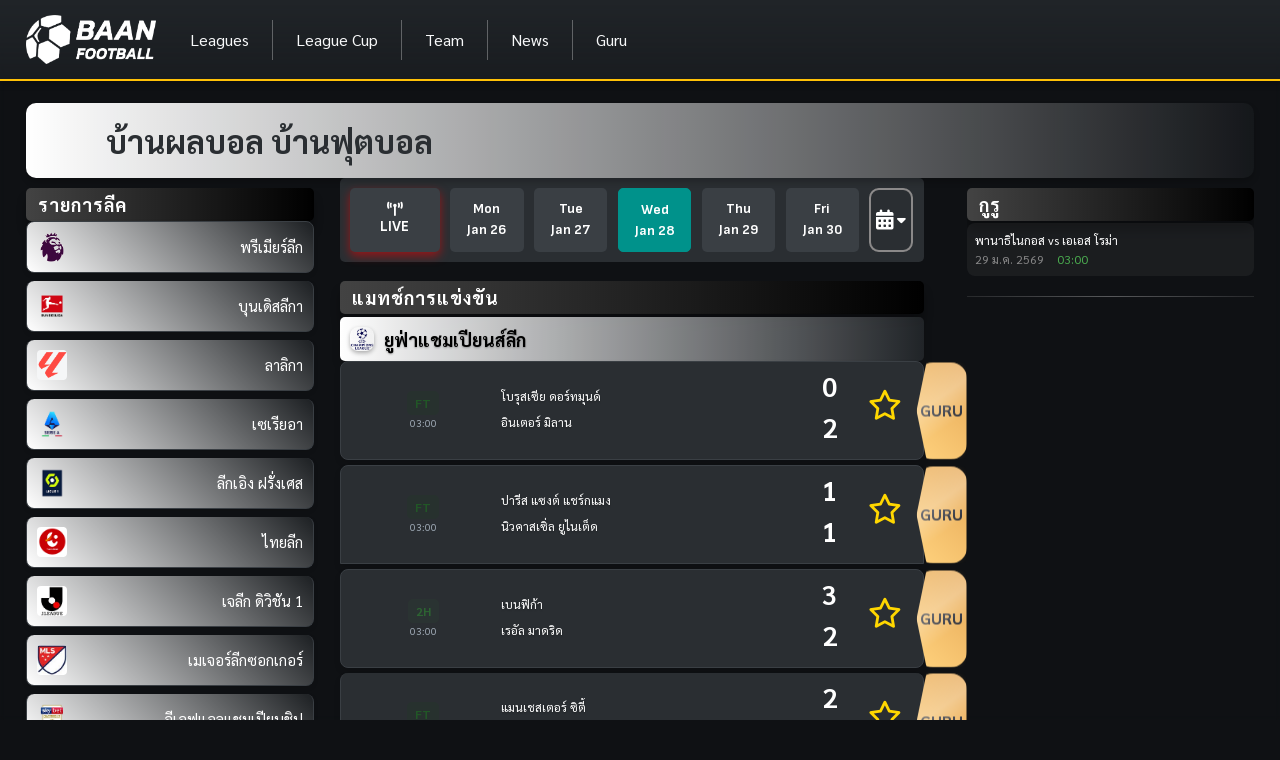

--- FILE ---
content_type: application/javascript
request_url: https://baan.football/assets/js/result.js?v=1769642995196
body_size: 17384
content:
function pathCusTxt() {
    const currentPath = window.location.pathname;
    const directoryPath = currentPath.substring(0, currentPath.lastIndexOf('/'));
    // console.log("path test: "+directoryPath);
    let pathTxtCus = "";

    if(directoryPath != ""){
        pathTxtCus = "../";
    }
    
    return pathTxtCus;
}

$(function () {
    let pathTxtCus = pathCusTxt();
    $("#navbar-placeholder").load(pathTxtCus+"navbar.html");
    $("#navbar-placeholder-footer").load(pathTxtCus+"navbar-footer.html");
    $("#footer").load(pathTxtCus+"footer.html");
    $("#sticky-button").load(pathTxtCus+"sticky-button.html");
});

let pathTxtCus = pathCusTxt();
const daysOfWeek = ['Sun', 'Mon', 'Tue', 'Wed', 'Thu', 'Fri', 'Sat'];
const months = ['Jan', 'Feb', 'Mar', 'Apr', 'May', 'Jun', 'Jul', 'Aug', 'Sep', 'Oct', 'Nov', 'Dec'];

// ===== OFFICIAL LEAGUE PRIORITY =====
const MASTER_PRIORITY = [
    "ฟุตบอลโลก",
    "ฟุตบอลโลก รอบคัดเลือก",
    "ยูโร",
    "ยูฟ่า เนชันส์ลีก",
    "ยูฟ่า แชมเปียนส์ลีก",
    "ยูโรปาลีก",
    "ยูโรปา คอนเฟอเรนซ์ลีก",
    "ยูฟ่า ซูเปอร์คัพ",
    "พรีเมียร์ลีก อังกฤษ",
    "ลาลีกา สเปน",
    "บุนเดสลีกา เยอรมนี",
    "กัลโช่ เซเรียอา อิตาลี",
    "ลีกเอิง ฝรั่งเศส",
    "เอฟเอ คัพ",
    "คาราบาว คัพ",
    "โกปา เดล เรย์",
    "เดเอฟเบ โพคาล",
    "แชมเปียนชิพ อังกฤษ",
    "โคปปา อิตาเลีย",
    "เจลีก",
    "ไทยลีก",
    "พรีเมียร์ชิพ สกอตแลนด์",
    "เอเรดิวิซี ฮอลแลนด์",
    "โปรตุเกส ลีกา",
    "เบลเยียม โปรลีก",
    "ตุรกี ซูเปอร์ลีก",
    "บุนเดสลีกา 2",
    "เซเรียบี",
    "ลีกเอิง ฝรั่งเศส",
    "ลีกวัน อังกฤษ",
    "อีเอฟแอลลีกทู",
    "ลีกซาอุดิอาระเบีย",
    "เมเจอร์ลีกซอกเกอร์",
    "บราซิล",
    "อาร์เจนตินา",
    "ออสเตรีย",
    "สวิตเซอร์แลนด์",
    "เดนมาร์ก",
    "สวีเดน",
    "นอร์เวย์",
    "เคลีก"
];
// ===== ALIAS MAP (API → MASTER) =====
const LEAGUE_ALIAS = {
  "พรีเมียร์ลีก": "พรีเมียร์ลีก อังกฤษ",
  "ลาลิกา": "ลาลีกา สเปน",
  "บุนเดิสลีกา": "บุนเดสลีกา เยอรมนี",
  "เซเรียอา": "กัลโช่ เซเรียอา อิตาลี",
  "ลีกเอิง ฝรั่งเศส": "ลีกเอิง ฝรั่งเศส",
  "เอฟเอคัพ": "เอฟเอ คัพ",
  "เดเอ็ฟเบ-โพคาล": "เดเอฟเบ โพคาล",
  "อีเอฟแอลแชมเปียนชิป": "แชมเปียนชิพ อังกฤษ",
  "เจลีก ดิวิชัน 1": "เจลีก",
  "เมเจอร์ลีกซอกเกอร์": "MLS",
  "ฟุตบอล ยูโร": "ยูโร",
  "ยูฟ่าแชมเปียนส์ลีก": "ยูฟ่า แชมเปียนส์ลีก",
  "ยูฟ่ายูโรปาลีก": "ยูโรปาลีก",
  "เคลีก 1": "เคลีก",
};

const today = new Date();
const leaguesjson = [
    {
        id: 36,
        name: "พรีเมียร์ลีก",
        img: pathTxtCus+"assets/img/logo-league-cup/premier-league.png",
        country: "อังกฤษ",
        teams: 20,
        link: "premierleague"
    },
    {
        id: 8,
        name: "บุนเดิสลีกา",
        img: pathTxtCus+"assets/img/logo-league-cup/bundesliga.png",
        country: "เยอรมัน",
        teams: 18,
        link: "bundesliga"
    },
    {
        id: 31,
        name: "ลาลิกา",
        img: pathTxtCus+"assets/img/logo-league-cup/laliga.png",
        country: "สเปน",
        teams: 20,
        link: "laliga"
    },
    {
        id: 34,
        name: "เซเรียอา",
        img: pathTxtCus+"assets/img/logo-league-cup/seriea.png",
        country: "อิตาลี",
        teams: 20,
        link: "seriea"
    },
    {
        id: 11,
        name: "ลีกเอิง ฝรั่งเศส",
        img: pathTxtCus+"assets/img/logo-league-cup/ligue1.png",
        country: "ฝรั่งเศส",
        teams: 18,
        link: "ligue1"
    },
    {
        id: 700,
        name: "ไทยลีก",
        img: pathTxtCus+"assets/img/logo-league-cup/thai.png",
        country: "ไทย",
        teams: 16,
        link: "thaileague"
    },
    {
        id: 25,
        name: "เจลีก ดิวิชัน 1",
        img: pathTxtCus+"assets/img/logo-league-cup/J.jpg",
        country: "ญี่ปุ่น",
        teams: 16,
        link: "jleague"
    },
    {
        id: 21,
        name: "เมเจอร์ลีกซอกเกอร์",
        img: pathTxtCus+"assets/img/logo-league-cup/mls.png",
        country: "สหรัฐอเมริกา",
        teams: 29,
        link: "mls"
    },
    {
        id: 37,
        name: "อีเอฟแอลแชมเปียนชิป",
        img: pathTxtCus+"assets/img/logo-league-cup/elf.png",
        country: "อังกฤษ",
        teams: 24,
        link: "efl"
    },
    {
        id: 40,
        name: "เซเรียบี",
        img: pathTxtCus+"assets/img/logo-league-cup/serieb.png",
        country: "อิตาลี",
        teams: 20,
        link: "serieb"
    },
    {
        id: 11,
        name: "ลีกเอิง ฝรั่งเศส",
        img: pathTxtCus+"assets/img/logo-league-cup/ligue2.png",
        country: "ฝรั่งเศส",
        teams: 20,
        link: "ligue1"
    },
    {
        id: 39,
        name: "ลีกวัน อังกฤษ",
        img: pathTxtCus+"assets/img/logo-league-cup/leagueone.png",
        country: "อังกฤษ",
        teams: 24,
        link: "league1"
    },
    {
        id: 35,
        name: "อีเอฟแอลลีกทู",
        img: pathTxtCus+"assets/img/logo-league-cup/leaguetwo.png",
        country: "อังกฤษ",
        teams: 24,
        link: "league2"
    },
    {
        id: 292,
        name: "ลีกซาอุดิอาระเบีย",
        img: pathTxtCus+"assets/img/logo-league-cup/saudipro.png",
        country: "ซาอุดีอาระเบีย",
        teams: 18,
        link: "saudipro"
    }

];

const leaguecupsjson = [
    {
        id: 51,
        name: "เดเอ็ฟเบ-โพคาล",
        img: pathTxtCus+"assets/img/logo-league-cup/DFB-Pokal.jpeg",
        country: "เยอรมัน",
        teams: 64,
        link: "DFB-Pokal"
    },
    {
        id: 67,
        name: "ฟุตบอล ยูโร",
        img: pathTxtCus+"assets/img/logo-league-cup/euro.png",
        country: "ยุโรป",
        teams: 24,
        link: "euro"
    },
    {
        id: 90,
        name: "เอฟเอคัพ",
        img: pathTxtCus+"assets/img/logo-league-cup/fa.png",
        country: "อังกฤษ",
        teams: 124,
        link: "FA"
    },
    {
        id: 103,
        name: "ยูฟ่าแชมเปียนส์ลีก",
        img: pathTxtCus+"assets/img/logo-league-cup/uefa.png",
        country: "UEFA",
        teams: 36,
        link: "UEFA"
    },
    {
        id: 113,
        name: "ยูฟ่ายูโรปาลีก",
        img: pathTxtCus+"assets/img/logo-league-cup/europa.png",
        country: "ยุโรป",
        teams: 36,
        link: "europa"
    },
    {
        id: 127,
        name: "เดนมาร์ก ดิวิชั่น 1",
        img: pathTxtCus+"assets/img/logo-league-cup/denmarkd1.jpeg",
        country: "เดนมาร์ก",
        teams: 12,
        link: "denmarkd1"
    },
    {
        id: 138,
        name: "เบลเยี่ยม ดิวิชั่น 2",
        img: pathTxtCus+"assets/img/logo-league-cup/belgiumd2.jpeg",
        country: "เบลเยี่ยม",
        teams: 16,
        link: "belgiumd2"
    },
    {
        id: 203,
        name: "ฝรั่งเศส ลีก3",
        img: pathTxtCus+"assets/img/logo-league-cup/francel3.jpeg",
        country: "ฝรั่งเศส",
        teams: 17,
        link: "francel3"
    }];

const page = $('#pagename').val();

function getQueryParam(param) {
    const urlParams = new URLSearchParams(window.location.search);
    return urlParams.get(param);
}

function resolveDate(param) {
    const today = new Date();

    switch (param) {
        case 'today':
            return today.toISOString().split('T')[0]; // วันที่ปัจจุบันในรูปแบบ YYYY-MM-DD
        case 'yesterday':
            today.setDate(today.getDate() - 1);
            return today.toISOString().split('T')[0]; // เมื่อวานในรูปแบบ YYYY-MM-DD
        case 'tomorrow':
            today.setDate(today.getDate() + 1);
            return today.toISOString().split('T')[0]; // พรุ่งนี้ในรูปแบบ YYYY-MM-DD
        default:
            return param; // ส่งค่าที่ได้รับกลับ ถ้าไม่ใช่ today, yesterday หรือ tomorrow
    }
}

// Helper function to update the URL with the date parameter
function updateUrlWithDate(dateParam) {
    const currentUrl = new URL(window.location.href);
    currentUrl.searchParams.set('date', dateParam);
    return currentUrl.toString();
}

let apiDateParam = "";
let apiDate = "";
function getParameterCalendar (dateParam) {
    // ดึงพารามิเตอร์ date จาก URL
    apiDateParam = dateParam; // ถ้าไม่มี date ให้ใช้ today เป็นค่าเริ่มต้น
    apiDate = resolveDate(apiDateParam); // แปลง date ให้เป็นรูปแบบ YYYY-MM-DD    
    // console.log("in parameter: "+apiDate);

    // getlivematch();
    fetchMatchTodayDetails(apiDate);
    // loadpage();
    fetchLeaguesAndCups();
    loadAllLeagues();

    activateTabByDate(apiDateParam);

    const seoMetaData = getSeoMetaData(apiDateParam);

    // อัปเดต SEO Metadata
    $('#seo-h1').html(seoMetaData.h1); // อัปเดต H1
    $('#seo-title').html(seoMetaData.seoTitle);
}

function getSeoMetaData(dateParam) {
    const today = new Date();
    let resolvedDate = new Date();
    let pathTxtindex = "";

    switch (dateParam) {
        case 'today':
            resolvedDate = today;
            pathTxtindex = "/";
            break;
        case 'yesterday':
            resolvedDate.setDate(today.getDate() - 1);
            pathTxtindex = "/yesterday";
            break;
        case 'tomorrow':
            resolvedDate.setDate(today.getDate() + 1);
            pathTxtindex = "/tomorrow";
            break;
        default:
            pathTxtindex = (resolvedDate.toISOString().split('T')[0]==dateParam? "/":"/date");
            resolvedDate = new Date(dateParam);
            break;
    }
    // ปรับพาท เป็นแบบเอา ?date= ออกถ้าเป็นหน้า index today, tomorrow, yesterday และถ้าคลิก today, tomorrow, yesterday ให้ไปที่ index ของตัวนั้นเลยไม่ต้องใช้พาทเก่า
    const newUrl = `${pathTxtindex}`;//?date=${dateParam}`;
    history.pushState(null, "", newUrl);

    const dateFormatted = resolvedDate.toISOString().split('T')[0];
    const day = resolvedDate.getDate();
    const monthNames = ["มกราคม", "กุมภาพันธ์", "มีนาคม", "เมษายน", "พฤษภาคม", "มิถุนายน", "กรกฎาคม", "สิงหาคม", "กันยายน", "ตุลาคม", "พฤศจิกายน", "ธันวาคม"];
    const month = monthNames[resolvedDate.getMonth()];
    const year = resolvedDate.getFullYear();
    const shortYear = year.toString().substring(2);

    let meta = {
        slug: `/result.html?date=${dateFormatted}`,
        h1: '',
        seoTitle: ''
    };

    if (dateParam === 'today') {
        meta.h1 = 'บ้านผลบอล บ้านฟุตบอล';
        meta.seoTitle = 'บ้านผลบอล ผลบอลวันนี้ ตารางบอล โปรแกรมบอลวันนี้ | บ้านฟุตบอล';
        renderGuruContentGuru('today');
    } else if (dateParam === 'yesterday') {
        meta.h1 = 'ผลบอลมื่อวาน ผลบอลเมื่อคืน';
        meta.seoTitle = 'ผลบอลเมื่อวาน ผลบอลเมื่อคืน ตารางบอลย้อนหลัง ทุกลีก ทุกคู่ ทั่วโลก';
        renderGuruContentGuru('yesterday');
    } else if (dateParam === 'tomorrow') {
        meta.h1 = 'ตารางบอล โปรแกรมบอลพรุ่งนี้';
        meta.seoTitle = 'ตารางบอลพรุ่งนี้ โปรแกรมบอลพรุ่งนี้ ตารางแข่งล่วงหน้า ล่าสุด ทุกลีก';
        renderGuruContentGuru('tomorrow');
    } else if (resolvedDate < today) {
        meta.h1 = `ผลการแข่งขันวันที่ ${day} ${month} ${year}`;
        meta.seoTitle = `ผลการแข่งขันฟุตบอลวันที่ ${day} ${month} ${shortYear} ทุกคู่ ทุกลีก | บ้านฟุตบอล`;
        renderGuruContentGuru(dateFormatted);
    } else {
        meta.h1 = `โปรแกรมการแข่งขันวันที่ ${day} ${month} ${year}`;
        meta.seoTitle = `ตารางการแข่งขันฟุตบอลวันที่ ${day} ${month} ${shortYear} ทุกคู่ ทุกลีก | บ้านฟุตบอล`;
        renderGuruContentGuru(dateFormatted);
    }

    // ตรวจสอบค่า dateParam ว่าเป็น 'today' หรือไม่
    // if (dateParam === 'today') {
    //     $('#match-live').removeAttr('hidden');
    //     $('#title-match-live').removeAttr('hidden');
    // } else {
    //     $('#match-live').attr('hidden', true);
    //     $('#title-match-live').attr('hidden', true);
    // }

    return meta;
}

function activateTabByDate(dateParam) {
    const resolvedDate = resolveDate(dateParam); // แปลงพารามิเตอร์ date

    // ลบ active class จากทุกแท็บในทั้งปฏิทินและแท็บวันที่
    $('.date-tabs_date-href').removeClass('date-tabs_active');

    // วนลูปตรวจสอบแต่ละแท็บ
    $('.date-tabs_date-href').each(function () {
        const tabId = $(this).attr('id'); // ดึง id เช่น tab-3
        const dayOffset = parseInt(tabId.split('-')[1], 10) - 3; // คำนวณ offset

        const tabDate = new Date();
        tabDate.setDate(new Date().getDate() + dayOffset); // ปรับวันตาม offset
        const resolvedTabDate = tabDate.toISOString().split('T')[0]; // แปลงเป็น YYYY-MM-DD

        if (resolvedDate === resolvedTabDate) {
            $(this).addClass('date-tabs_active'); // เพิ่มคลาสให้กับแท็บ
        }
    });
}

for (let i = 0; i < 7; i++) {
    const date = new Date(today);
    date.setDate(today.getDate() + i - 3); // Adjust to show 3 days before and 3 days after

    const dayOfWeek = daysOfWeek[date.getDay()];
    const month = months[date.getMonth()];
    const day = date.getDate();

    const $tab = $(`#tab-${i}`);
    // $tab.attr('href', `/en/results/${date.getFullYear()}-${(date.getMonth() + 1).toString().padStart(2, '0')}-${day.toString().padStart(2, '0')}`);
    $tab.find('.tab-date:first').text(dayOfWeek);
    $tab.find('.tab-date:last').text(`${month} ${day}`);
}

today.setHours(0, 0, 0, 0); // Set time to midnight to only compare dates

function formatDate(date) {
    // Convert to Date object if it's not already one
    if (!(date instanceof Date)) {
        date = new Date(date);
    }
    
    // Check if the conversion resulted in a valid date
    if (isNaN(date.getTime())) {
        console.error("Invalid date input:", date);
        return "Invalid Date";
    }
    
    return `${String(date.getDate()).padStart(2, '0')}-${String(date.getMonth() + 1).padStart(2, '0')}-${String(date.getFullYear()).slice(-2)}`;
}

async function fetchLeaguesAndCups() {
    try {
        let htmlLeagues = '';
        let htmlLeaguesCup = '';

        leaguesjson.forEach(function (league) {
            htmlLeagues += `
                <li class="list-group-item" data-league-id="${league.id}" data-league-name="${league.link}">
                    <img src="${league.img}" alt="${league.name}">${league.name}
                </li>`;
        });

        leaguecupsjson.forEach(function (league) {
            htmlLeaguesCup += `
                <li class="list-group-item" data-league-id="${league.id}" data-league-name="${league.link}">
                    <img src="${league.img}" alt="${league.name}">${league.name}
                </li>`;
        });

        $('#pinned-leagues').html(htmlLeagues);
        $('#pinned-leagues-cup').html(htmlLeaguesCup);
    } catch (error) {
        console.error('AJAX Error:', error);
    }
}

$('#pinned-leagues').on('click', 'li', async function () {
    let pathTxtCus = pathCusTxt();
    let leagueId = $(this).data('league-id');
    let leagueName = $(this).data('league-name');
    console.log('test name', leagueName);
    // window.location.href = pathTxtCus+'list-leauge/?league=' + leagueName
    window.location.href = pathTxtCus+`list-leauge/${leagueName}`;
});

$('#pinned-leagues-cup').on('click', 'li', async function () {
    let pathTxtCus = pathCusTxt();
    let leagueId = $(this).data('league-id');
    let leagueName = $(this).data('league-name');
    window.location.href = pathTxtCus+`list-cups/${leagueName}`
});

let matchesData = [];  // เก็บข้อมูลแมทช์ทั้งหมด
let currentIndex = 0;   // ตำแหน่งเริ่มต้นของการแสดงผล
let batchSize = 10;    // จำนวนแมทช์ที่โหลดเพิ่มทีละชุด

// Tier sort
function normalizeLeague(name) {
  return LEAGUE_ALIAS[name] || name;
}

function getTier(leagueName) {
  const normalized = normalizeLeague(leagueName);

  // Tier 1: ลีกใน MASTER
  if (MASTER_PRIORITY.includes(normalized)) {
    return 1;
  }

  // Tier 4: ลีกหญิง / เยาวชน / มหาลัย
  if (
    normalized.includes("หญิง") ||
    normalized.includes("U") ||
    normalized.includes("มหาวิทยาลัย") ||
    normalized.includes("เยาวชน") ||
    normalized.includes("สำรอง")
  ) {
    return 4;
  }

  // Tier 3: ลีกทั่วไปทั้งหมด
  return 3;
}
async function fetchMatchTodayDetails(apiDate) {
    try {
        // ===== Resolve date =====
        if (apiDate === 'today') {
            apiDate = new Date().toISOString().split('T')[0];
        } else if (apiDate === 'yesterday') {
            const d = new Date();
            d.setDate(d.getDate() - 1);
            apiDate = d.toISOString().split('T')[0];
        } else if (apiDate === 'tomorrow') {
            const d = new Date();
            d.setDate(d.getDate() + 1);
            apiDate = d.toISOString().split('T')[0];
        }
        const pathTxtCus = pathCusTxt();
        console.log("date:", apiDate);

        // ===== Call API =====
        let response = await $.ajax({
            url: pathTxtCus + `api/controller/controller_match_schedule.php?date=${apiDate}`,
            type: 'GET',
            dataType: 'json'
        });

        if (!response || response.length === 0) {
            $('#match-today').html('<p>ไม่มีข้อมูลการแข่งขันวันนี้</p>');
            return;
        }
        console.log("response", response);

        // Filter match time
        function getNoonRange(baseDate) {
            const start = new Date(baseDate);
            start.setHours(12, 0, 0, 0);

            const end = new Date(start);
            end.setDate(end.getDate() + 1);

            return { start, end };
        }

        function inNoonRange(matchTime, start, end) {
            // console.log("matchTime", matchTime, start, end);
            const t = new Date(matchTime).getTime();
            return t >= start.getTime() && t < end.getTime();
        }

        const { start: noonStart, end: noonEnd } = getNoonRange(apiDate);
        const filtered = response.filter(item =>
            inNoonRange(item.matchTime, noonStart, noonEnd)
        );
        // console.log("filtered", filtered);

        // ===== Filter invalid match =====
        response = filtered.filter(m =>
            m.homeName &&
            m.awayName
        );
        // console.log("filtered2", response);

        // ===== SORT (FINAL LOGIC) =====
        response.sort((a, b) => {
            const nameA = normalizeLeague(a.leagueName);
            const nameB = normalizeLeague(b.leagueName);

            const tierA = getTier(nameA);
            const tierB = getTier(nameB);

            // 1️⃣ Tier
            if (tierA !== tierB) return tierA - tierB;

            // 2️⃣ MASTER PRIORITY (เฉพาะ Tier 1)
            if (tierA === 1) {
                const pA = MASTER_PRIORITY.indexOf(nameA);
                const pB = MASTER_PRIORITY.indexOf(nameB);

                const rankA = pA === -1 ? 9999 : pA;
                const rankB = pB === -1 ? 9999 : pB;

                if (rankA !== rankB) return rankA - rankB;
            }

            // 3️⃣ Guru มาก่อน
            if (a.guruCount !== b.guruCount) {
                return b.guruCount - a.guruCount;
            }

            // 4️⃣ เวลาแข่ง
            return new Date(a.matchTime) - new Date(b.matchTime);
        });

        // ===== SET DATA ตรง ๆ =====
        matchesData = response;
        currentIndex = 0;
        // console.log("matchesData", matchesData);

        // console.log(
        //     "CHECK ORDER:",
        //     matchesData.map(m => ({
        //         league: normalizeLeague(m.leagueName),
        //         tier: getTier(normalizeLeague(m.leagueName)),
        //         guru: m.guruCount,
        //         time: m.matchTime
        //     }))
        // );

        // ===== Render =====
        renderMatches();
        btnFavorite(apiDate);
        goLInk();

    } catch (error) {
        console.error('AJAX Error:', error);
        $('#match-today').html('<p>ไม่สามารถโหลดข้อมูลได้</p>');
    }
}

function goLInk() {
    let pathTxtCus = pathCusTxt();
    const btClicklikeloop = document.querySelectorAll('.bt-go-link');
    btClicklikeloop.forEach(function (item) {
        item.addEventListener('click', function (event) {
            event.preventDefault();
            let matchId = item.getAttribute('data-match-id');
            window.location.href = pathTxtCus+`match-stat/?match=${matchId}`;
        });
    });
}

// ฟังก์ชันเรนเดอร์แมทช์ที่โหลดเพิ่มเติม
let oldEndIndex = 0;
function renderMatches(refreshFav = "") {
    let htmlHeadMatch = '';
    let htmlMatches = '';
    let htmlHeadFavorite = '';
    let htmlFavorite = '';

    // ถ้ามาจาก even click favorite
    if(refreshFav != ""){
        batchSize = currentIndex;
        currentIndex = currentIndex-currentIndex;
    }
    // console.log("loop:", batchSize, currentIndex);

    const endIndex = Math.min(currentIndex + batchSize, matchesData.length); // คำนวณตำแหน่งสุดท้าย

    // จัดกลุ่มแมทช์ตามลีก
    const groupedMatches = {};
    for (let i = currentIndex; i < endIndex; i++) {
        const match = matchesData[i];
        if (!groupedMatches[match.leagueName]) {
            groupedMatches[match.leagueName] = [];
        }
        groupedMatches[match.leagueName].push(match);
    }
    // console.log("groupedMatches:", groupedMatches);

    let loopMatchId = [];
    let oldLeagueNameFavorite = '';
    let oldLeagueName = '';

    // วนลูปตามลีก
    Object.keys(groupedMatches).forEach(leagueName => {
        const matches = groupedMatches[leagueName];

        // หาโลโก้ลีก
        const league = leaguesjson.find(l => l.name === leagueName) || leaguecupsjson.find(c => c.name === leagueName);
        const leagueLogo = league ? league.img : '';    

        // วนลูปแสดงแมทช์ในลีก
        let checkCount = 0;
        matches.forEach(match => {
            // console.log("leaguematch", match.leagueId, "/", match.leagueName);

            loopMatchId.push(match.matchId);
            // เรียก function Odds
            genOdds(match.matchId, loopMatchId);

            // get match status key
            getMatchStatus(match.status, match.matchId);

            const matchDateTime = new Date(match.matchTime);
            const formattedTime = matchDateTime.toLocaleTimeString('en-GB', { hour: '2-digit', minute: '2-digit' });
            // console.log(match.guruCount);

            let classBoxResponsive = (match.guruCount == 1) ? 'box-cus-detail' : 'box-cus-detail-no-guru';
            let pathTxtCus = pathCusTxt();
            let txtHtmlPathGuru = pathTxtCus+"gurulist";
            let cssFavorite = isFavorited(match.matchId) ? "fas fa-star" : "far fa-star";
            // console.log("favorite:", cssFavorite);

            if(cssFavorite != "fas fa-star"){
                if(oldLeagueName != leagueName){
                    if(checkCount != 0){
                        htmlMatches += `</div></div>`;
                    }
                    htmlHeadMatch += `
                        <div class="league-group">
                            <div class="league-header" style="padding: 10px; border-radius: 5px;">
                                <h5 style="display: flex; align-items: center;">
                                    ${leagueLogo ? `<img src="${leagueLogo}" alt="${leagueName}" style="width: 24px; height: 24px; margin-right: 10px;">` : ''}
                                    ${leagueName}
                                </h5>
                            </div>
                            <div class="list-group">
                    `;
                    htmlMatches += htmlHeadMatch;
                }

                htmlMatches += `
                    <div class="list-group-item match-detail text-decoration-none ${classBoxResponsive}">
                        <div class="d-flex w-100 text-decoration-none align-items-center>
                            <div class="row w-100">
                                <div class="time-cus-detail col-auto d-flex flex-column justify-content-center align-items-center">
                                    <span class="status-match-color" data-matchid="${match.matchId}" data-status="${match.status}"></span>
                                    <span class="text-muted small">${formattedTime}</span>
                                </div>
                                <div class="col name-cus-detail flex-grow-1 mt-3 bt-go-link" data-match-id="${match.matchId}">
                                    <a class="d-block text-decoration-none">
                                        <div class="d-flex align-items-center justify-content-between py-1">
                                            <span class="team-name">${match.homeName}</span>
                                        </div>
                                        <div class="d-flex align-items-center justify-content-between py-1">
                                            <span class="team-name">${match.awayName}</span>
                                        </div>
                                    </a>
                                </div>
                                <div class="col flex-grow-1 score-cus-detail bt-go-link" data-match-id="${match.matchId}">
                                    <div class="d-flex align-items-center justify-content-between py-1">
                                        <span class="scores h4 text-center">${match.homeScore}</span>
                                    </div>
                                    <div class="d-flex align-items-center justify-content-between py-2">
                                        <span class="scores h4 text-center">${match.awayScore}</span>
                                    </div>
                                </div>
                                <div class="col flex-grow-1 col-cus-odds tbl-odds" data-matchid="${match.matchId}"></div>
                                <button id="btn-favorite" class="fav-btn fav-custom border-0 bg-transparent p-0" data-match-id="${match.matchId}" rel="noopener">
                                    <i class="${isFavorited(match.matchId) ? "fas fa-star" : "far fa-star"}"></i>
                                </button>
                                ${match.guruCount == 1
                                    ? `
                                        <button class="btn-custom-guru-mobile btn-custom-guru" onclick="event.stopPropagation(); window.location.href='${txtHtmlPathGuru}/?guru=${match.matchId}'" rel="noopener">
                                            GURU
                                        </button>
                                    `
                                    : ''
                                }
                            </div>
                        </div>
                    </div>
                `;

                oldLeagueName = leagueName;
            }
            else{
                // console.log("favorite", oldLeagueNameFavorite+"/"+leagueName); 
                if(oldLeagueNameFavorite != leagueName){
                    if(checkCount != 0){
                        htmlMatches += `</div></div>`;
                    }
                    htmlHeadFavorite += `
                        <div class="league-group">
                            <div class="league-header" style="padding: 10px; border-radius: 5px;">
                                <h5 style="display: flex; align-items: center;">
                                    ${leagueLogo ? `<img src="${leagueLogo}" alt="${leagueName}" style="width: 24px; height: 24px; margin-right: 10px;">` : ''}
                                    ${leagueName}
                                </h5>
                            </div>
                            <div class="list-group">
                    `;
                    htmlFavorite += htmlHeadFavorite;
                }

                htmlFavorite += `
                    <div class="list-group-item match-detail text-decoration-none ${classBoxResponsive}">
                        <div class="d-flex w-100 text-decoration-none align-items-center>
                            <div class="row w-100">
                                <div class="time-cus-detail col-auto d-flex flex-column justify-content-center align-items-center">
                                    <span class="status-match-color" data-matchid="${match.matchId}" data-status="${match.status}"></span>
                                    <span class="text-muted small">${formattedTime}</span>
                                </div>
                                <div class="col name-cus-detail flex-grow-1 mt-3 bt-go-link" data-match-id="${match.matchId}">
                                    <a class="d-block text-decoration-none">
                                        <div class="d-flex align-items-center justify-content-between py-1">
                                            <span class="team-name">${match.homeName}</span>
                                        </div>
                                        <div class="d-flex align-items-center justify-content-between py-1">
                                            <span class="team-name">${match.awayName}</span>
                                        </div>
                                    </a>
                                </div>
                                <div class="col flex-grow-1 score-cus-detail bt-go-link" data-match-id="${match.matchId}">
                                    <div class="d-flex align-items-center justify-content-between py-1">
                                        <span class="scores h4 text-center">${match.homeScore}</span>
                                    </div>
                                    <div class="d-flex align-items-center justify-content-between py-2">
                                        <span class="scores h4 text-center">${match.awayScore}</span>
                                    </div>
                                </div>
                                <div class="col flex-grow-1 col-cus-odds tbl-odds" data-matchid="${match.matchId}"></div>
                                <button id="btn-favorite" class="fav-btn fav-custom border-0 bg-transparent p-0" data-match-id="${match.matchId}" rel="noopener">
                                    <i class="${isFavorited(match.matchId) ? "fas fa-star" : "far fa-star"}"></i>
                                </button>
                                ${match.guruCount == 1
                                    ? `
                                        <button class="btn-custom-guru-mobile btn-custom-guru" onclick="event.stopPropagation(); window.location.href='${txtHtmlPathGuru}/?guru=${match.matchId}'" rel="noopener">
                                            GURU
                                        </button>
                                    `
                                    : ''
                                }
                            </div>
                        </div>
                    </div>
                `;

                oldLeagueNameFavorite = leagueName;
                htmlHeadFavorite = '';
            }
            htmlHeadMatch = '';
            checkCount++;
        });
        // htmlMatches += `</div></div>`; // ปิดลีก
        // htmlFavorite += `</div></div>`; // ปิดลีก
    });

    // console.log(oldEndIndex, endIndex);
    if(oldEndIndex != endIndex){
        
    }else{
        $('#favorite-match').html(""); // favorite match
        $('#match-today').html(""); // normal match
    }
    $('#match-today').append(htmlMatches); // normal match
    $('#favorite-match').append(htmlFavorite); // favorite match
    hideHeaderFavorite();
    btnFavorite();
    goLInk();

    currentIndex = endIndex; // อัปเดตตำแหน่งล่าสุด
    if (currentIndex >= matchesData.length) {
        $('#load-more-btn').hide(); // ซ่อนปุ่มเมื่อโหลดครบ
    } else {
        $('#load-more-btn').show(); // แสดงปุ่มถ้ายังมีแมทช์ที่โหลดได้
    }

    // เก็บค่า endindex ล่าสุด
    oldEndIndex = endIndex;
}

// โหลดเพิ่มเมื่อกดปุ่ม
$('#load-more-btn').on('click', function () {
    renderMatches();
});

// โหลดข้อมูลเริ่มต้น
// fetchMatchTodayDetails('today');


function formatStatusMatch(status) {
    switch (status) {
        case 0:
            return "Not Started";
        case 1:
            return "First Half";
        case 2:
            return "Half-Time";
        case 3:
            return "Second Half";
        case 4:
            return "Extra Time";
        case 5:
            return "Penalty Shootout";
        case -1:
            return "Full Time";
        case -10:
            return "Match Cancelled";
        case -11:
            return "To Be Decided (TBD)";
        case -12:
            return "Match Abandoned";
        case -13:
            return "Match Interrupted";
        case -14:
            return "Match Postponed";
        default:
            return "Unknown Status";
    }
}

async function fetchMatchDetails(leagueId, leagueName) {
    let pathTxtCus = pathCusTxt();
    try {
        let response = await $.ajax({
            url: pathTxtCus+`api/controller/controller_match_details.php`,
            data: {
                leagueId: leagueId,
                statusDM: 0
            },
            type: 'GET',
            dataType: 'json'
        });

        if (response.length > 0) {
            // เรียงข้อมูลจากวันที่ล่าสุด
            response.sort((a, b) => new Date(b.matchTime) - new Date(a.matchTime));

            const leagueIds = leaguesjson.map(league => String(league.id));
            const leagueCupIds = leaguecupsjson.map(cup => String(cup.id));

            response = response.filter(item =>
                leagueIds.includes(String(item.leagueId)) || leagueCupIds.includes(String(item.leagueId))
            );
            if (response.length > 0) {
                let htmlMatches = '<div class="list-group">';
                let currentDate = new Date();
                currentDate.setHours(0, 0, 0, 0);
                let closestDate = null;

                response.forEach(function (match) {
                    let matchDate = new Date(match.matchTime);
                    matchDate.setHours(0, 0, 0, 0);

                    if (!closestDate || (matchDate >= currentDate && matchDate < closestDate)) {
                        closestDate = matchDate;
                    }
                });

                let upcomingMatches = response.filter(function (match) {
                    let matchDate = new Date(match.matchTime);
                    matchDate.setHours(0, 0, 0, 0);
                    return matchDate.getTime() === closestDate.getTime();
                });

                if (upcomingMatches.length > 0) {
                    htmlMatches = '<div class="list-group">';
                    for (let match of upcomingMatches) {
                        // console.log(match.status)
                        let statusText = getStatusText(match.status);
                        let matchDateTime = new Date(match.matchTime);
                        let options = { day: '2-digit', month: 'short', year: 'numeric' };
                        let formattedDate = matchDateTime.toLocaleDateString('en-GB', options);
                        let formattedTime = matchDateTime.toLocaleTimeString('en-GB', {
                            hour: '2-digit',
                            minute: '2-digit'
                        });

                        let homeLogoUrl = pathTxtCus+`api/custom/proxy.php?url=${encodeURIComponent(
                            match.homeLogo
                        )}`;
                        let awayLogoUrl = pathTxtCus+`api/custom/proxy.php?url=${encodeURIComponent(
                            match.awayLogo
                        )}`;


                        let txtHtmlPathMath = pathTxtCus+"match-stat";
                        htmlMatches += `
                            <a href="${txtHtmlPathMath}/?match=${match.matchId}" class="list-group-item match-detail d-flex justify-content-between align-items-center text-decoration-none">
                            <div class="match-time text-center">
                                <span class="text-muted">${formattedDate}</span><br>
                                <span class="text-muted">${formattedTime}</span>
                            </div>
                            <div class="teams d-flex align-items-center justify-content-around w-100">
                                <div class="team home-team d-flex align-items-center justify-content-end w-25">
                                <span class="team-name">${match.homeName}</span>
                                </div>
                                <div class="scores d-flex align-items-center justify-content-center w-25">
                                <div class="score-badge">
                                    <span class="badge bg-primary">Home</span>
                                    <span class="score h4">${match.homeScore}</span>
                                </div>
                                <span class="vs mx-2">vs</span>
                                <div class="score-badge">
                                    <span class="badge bg-danger">Away</span>
                                    <span class="score h4">${match.awayScore}</span>
                                </div>
                                </div>
                                <div class="team away-team d-flex align-items-center justify-content-start w-25">
                                <span class="team-name">${match.awayName}</span>
                                </div>
                            </div>
                            <div class="match-status text-muted text-end">
                                ${statusText}
                            </div>
                            </a>`;
                    }

                    htmlMatches += '</div>';
                    $('#match-details').html(htmlMatches);
                    $('#match-details-header').text(`Match Details (${leagueName})`);
                }
                else {
                    $('#match-details').html('<p>No upcoming match details found.</p>');
                }
            } else {
                $('#match-details').html('<p>No upcoming match details found.</p>');
            }
        } else {
            $('#match-details').html('<p>No match details found for this league.</p>');
        }
    } catch (error) {
        console.error('AJAX Error:', error);
        $('#match-details').html('<p>Error fetching match details.</p>');
    }
}

async function fetchPreviouslyMatchDetails(leagueId, leagueName) {
    try {
        let response = await $.ajax({
            url: pathTxtCus+`api/controller/controller_match_details.php`,
            data: {
                leagueId: leagueId,
                statusDM: -1
            },
            type: 'GET',
            dataType: 'json'
        });

        if (response.length > 0) {
            const leagueIds = leaguesjson.map(league => String(league.id));
            const leagueCupIds = leaguecupsjson.map(cup => String(cup.id));

            // กรองเฉพาะการแข่งขันในลีกที่ต้องการ
            response = response.filter(item =>
                leagueIds.includes(String(item.leagueId)) || leagueCupIds.includes(String(item.leagueId))
            );

            // หาวันล่าสุดที่มีการแข่งขัน
            let latestMatchDate = response.reduce((latest, match) => {
                const matchDate = new Date(match.matchTime);
                return matchDate > latest ? matchDate : latest;
            }, new Date(0)); // ค่าเริ่มต้นคือวันที่น้อยที่สุด

            // กรองเฉพาะแมตช์ที่อยู่ในวันล่าสุด
            response = response.filter(match => {
                const matchDate = new Date(match.matchTime);
                return matchDate.toDateString() === latestMatchDate.toDateString();
            });

            if (response.length > 0) {
                // หาโลโก้ลีก
                const league = leaguesjson.find(l => l.name === leagueName) || leaguecupsjson.find(c => c.name === leagueName);
                const leagueLogo = league ? league.img : '';

                // จัดลำดับลีกที่ต้องการ
                const preferredLeagues = ["พรีเมียร์ลีก", "ลาลิกา", "บุนเดสลิกา"]; // ลำดับที่ต้องการ
                const leagueOrder = (a, b) => {
                    const aIndex = preferredLeagues.indexOf(a.leagueName);
                    const bIndex = preferredLeagues.indexOf(b.leagueName);

                    // ถ้าลีกใดอยู่ใน preferredLeagues ให้เรียงตาม index ใน preferredLeagues
                    if (aIndex !== -1 && bIndex !== -1) {
                        return aIndex - bIndex;
                    }
                    // ถ้าลีกใดอยู่ใน preferredLeagues ให้เรียงก่อนลีกที่เหลือ
                    if (aIndex !== -1) return -1;
                    if (bIndex !== -1) return 1;

                    // ถ้าไม่อยู่ใน preferredLeagues ให้เรียงตามชื่อ
                    return a.leagueName.localeCompare(b.leagueName);
                };

                response.sort(leagueOrder);

                // เริ่มสร้าง HTML
                let htmlMatches = `
                    <div class="league-header" style="display: flex; align-items: center; padding: 10px; background-color: #f4f4f4; border-radius: 5px; margin-bottom: 10px;">
                        ${leagueLogo ? `<img src="${leagueLogo}" alt="${leagueName}" style="width: 24px; height: 24px; margin-right: 10px;">` : ''}
                        <h5 style="margin: 0;">${leagueName}</h5>
                    </div>`;
                htmlMatches += '<div class="list-group">';

                response.forEach(function (match) {
                    let matchDateTime = new Date(match.matchTime);
                    let formattedDate = matchDateTime.toLocaleDateString('en-GB', {
                        day: '2-digit',
                        month: 'short',
                        year: 'numeric'
                    });
                    let formattedTime = matchDateTime.toLocaleTimeString('en-GB', {
                        hour: '2-digit',
                        minute: '2-digit'
                    });

                    let txtHtmlPathMath = pathTxtCus+"match-stat";
                    htmlMatches += `
                    <a href="${txtHtmlPathMath}/?match=${match.matchId}" class="match-card">
                        <div class="match-time">
                            ${formattedDate} ${formattedTime}
                        </div>
                        <div class="match-teams">
                            <div class="match-team home-team">
                                <span class="match-team-name">${match.homeName}</span>
                            </div>
                            <div class="match-score">
                                <span class="score ${match.homeScore > match.awayScore ? 'score-winner' : 'score-loser'}">
                                    ${match.homeScore}
                                </span>
                                <span class="vs">VS</span>
                                <span class="score ${match.awayScore > match.homeScore ? 'score-winner' : 'score-loser'}">
                                    ${match.awayScore}
                                </span>
                            </div>
                            <div class="match-team away-team">
                                <span class="match-team-name">${match.awayName}</span>
                            </div>
                        </div>
                    </a>
                `;
                });

                htmlMatches += '</div>'; // Close the list-group

                // Append the matches for this league to the main div
                $('#previously-match-details').append(htmlMatches);
            } else {
                $('#previously-match-details').append(`
                <div class="league-matches" id="league-${leagueId}">
                    <p>No recent match details found for ${leagueName}.</p>
                </div>
            `);
            }

        } else {
            $('#previously-match-details').append(`
                <div class="league-matches" id="league-${leagueId}">
                    <p>No match details found for ${leagueName}.</p>
                </div>
            `);
        }
    } catch (error) {
        console.error('AJAX Error:', error);
        $('#previously-match-details').append(`
            <div class="league-matches" id="league-${leagueId}">
                <p>Unable to load match details for ${leagueName}.</p>
            </div>
        `);
    }
}

function getStatusText(status) {
    switch (status) {
        case '0':
            return 'Not Started';
        case '1':
            return 'First Half';
        case '2':
            return 'Half-Time';
        case '3':
            return 'Second Half';
        case '4':
            return 'Extra Time';
        case '5':
            return 'Penalty Shootout';
        case '-1':
            return 'Full Time';
        case '-10':
            return 'Match Cancelled';
        case '-11':
            return 'To Be Decided (TBD)';
        case '-12':
            return 'Match Abandoned';
        case '-13':
            return 'Match Interrupted';
        case '-14':
            return 'Match Postponed';
        default:
            return 'Unknown Status';
    }
}

$.ajax({
    url: pathTxtCus+'api/controller/controller_news.php',
    method: 'GET',
    success: function (response) {
        var international = response.filter(item => item.IsInternational == 1);
        var thai = response.filter(item => item.IsInternational != 1);
        if (international.length > 0) {
            var newsContent = '';
            international.forEach(function (news) {
                newsContent += `
        <div class="col-6 col-lg-3">
            <div class="news-card">
                <a href="../newsdetail/?news=${encodeURIComponent(news.title)}" class="news-card__card-link"></a>
                <img src="${news.image}" alt="${news.title}" class="news-card__image" />
                <div class="news-card__text-wrapper">
                    <h2 class="news-card__title" style="font-size: clamp(0.85rem, 2.5vw, 0.1rem);">${news.title}</h2>
                    <div class="news-card__post-date">${new Date(news.publish_date).toLocaleDateString(
                    'th-TH'
                )}</div>
                    <div class="news-card__details-wrapper">
                        <p class="news-card__excerpt">${$(news.content).text().substring(0, 100)}...</p>
                    </div>
                </div>
            </div>
        </div>
    `;
            });
            $('#content-news').html(newsContent);
        }
        if (thai.length > 0) {
            var newsContent = '';
            thai.forEach(function (news) {
                newsContent += `
        <div class="col-6 col-lg-3">
            <div class="news-card">
                <a href="../newsdetail/?news=${encodeURIComponent(news.title)}" class="news-card__card-link"></a>
                <img src="${news.image}" alt="${news.title}" class="news-card__image" />
                <div class="news-card__text-wrapper">
                    <h2 class="news-card__title" style="font-size: clamp(0.85rem, 2.5vw, 0.1rem);">${news.title}</h2>
                    <div class="news-card__post-date">${new Date(news.publish_date).toLocaleDateString(
                    'th-TH'
                )}</div>
                    <div class="news-card__details-wrapper">
                        <p class="news-card__excerpt">${$(news.content).text().substring(0, 100)}...</p>
                    </div>
                </div>
            </div>
        </div>
    `;
            });
            $('#content-news-thai').html(newsContent);
        }

    },
    error: function (error) {
        console.log('Error fetching news:', error);
    }
});

$('.date-tabs_date-href').on('click', function (event) {
    event.preventDefault();

    // รับ ID ของแท็บที่ถูกคลิก
    const selectedTabId = $(this).attr('id');
    const today = new Date();
    const selectedDate = new Date(today);

    // คำนวณวันที่ตาม ID ของแท็บ
    const dayOffset = parseInt(selectedTabId.split('-')[1], 10) - 3; // -3 เพื่อให้ตรงกับตำแหน่งแท็บ
    selectedDate.setDate(today.getDate() + dayOffset);

    // แปลงวันที่เป็นรูปแบบ YYYY-MM-DD
    const selectedDateString = selectedDate.toISOString().split('T')[0];

    // คำนวณเงื่อนไข today, yesterday, tomorrow
    const todayString = today.toISOString().split('T')[0];

    const yesterday = new Date(today);
    yesterday.setDate(today.getDate() - 1);
    const yesterdayString = yesterday.toISOString().split('T')[0];

    const tomorrow = new Date(today);
    tomorrow.setDate(today.getDate() + 1);
    const tomorrowString = tomorrow.toISOString().split('T')[0];

    let targetDate = selectedDateString; // ค่าเริ่มต้นคือวันที่ในรูปแบบ YYYY-MM-DD

    if (selectedDateString === todayString) {
        targetDate = 'today';
        const targetUrl = `?date=${targetDate}`;
        window.location.href = window.location.origin;
    } else if (selectedDateString === yesterdayString) {
        targetDate = 'yesterday';
        const targetUrl = `/${targetDate}`;
        window.location.href = targetUrl;
    } else if (selectedDateString === tomorrowString) {
        targetDate = 'tomorrow';
        const targetUrl = `/${targetDate}`;
        window.location.href = targetUrl;
    }
    else{
        const targetUrl = `?date=${targetDate}`;
        window.location.href = targetUrl;
    }
});

let todayParam = ""; // กำหนดตัวแปรเป็น global variable

function setTodayParam(date) {
    todayParam = date; // อัปเดตค่า todayParam
}


const getyesterday = (dateString) => {
    const date = new Date(dateString);
    date.setDate(date.getDate() - 1);
    return date.toISOString().split('T')[0];
};

const getNextDay = (dateString) => {
    console.log("Input dateString for getNextDay: " + dateString);
    const date = new Date(dateString);
    date.setDate(date.getDate() + 1);
    console.log("getNextDay: " + date.toISOString().split('T')[0]);
    return date.toISOString().split('T')[0];
};

function loadAllLeagues() {
    leaguesjson.forEach((league) => {
        fetchPreviouslyMatchDetails(league.id, league.name);
    });
}

// get Odds
async function genOdds(valMatchId, loopMatchId){ // ข้อมูลวิเคราะห์บอล!!!
    // console.log("match id odds: ", valMatchId);
    // console.log("loop match id", loopMatchId);

    const apiPath = 'football_th/odds/main.aspx';
    try {
        const response = await fetch("../api/custom/proxyurl_odds_all.php?path="+apiPath);
        let data = await response.json(); // หรือ response.json() ถ้าเป็น JSON
        data = JSON.parse(data);
        let dataArray = [data];
        let maxKey = {};
        // console.log("🔍 Full API Response:", data["data"], sumCheckArray);

        // Full
        // แฮนดิแคป (Asian)
        const foundHandicap = dataArray[0].data.handicap.filter((handicap) => {
            const parsedArray = handicap.split(',');
            return parseInt(parsedArray[0], 10) === parseInt(valMatchId, 10);
        });
        // console.log("handicap", foundHandicap);

        // สูง/ต่ำ (O/U)
        const foundOverUnder = dataArray[0].data.overUnder.filter((overUnder) => {
            const parsedArray = overUnder.split(',');
            return parseInt(parsedArray[0], 10) === parseInt(valMatchId, 10);
        });
        // console.log("overUnder", foundOverUnder);

        // (1x2)
        const foundEuropeOdds = dataArray[0].data.europeOdds.filter((europeOdds) => {
            const parsedArray = europeOdds.split(',');
            return parseInt(parsedArray[0], 10) === parseInt(valMatchId, 10);
        });
        // console.log("EuropeOdds", foundEuropeOdds);

        // Group compamy all
        let dataAllType = {};
        dataAllType["foundHandicap"] = [];
        dataAllType["foundOverUnder"]= [];
        dataAllType["foundEuropeOdds"] = [];
        dataAllType["foundHandicap"].push(foundHandicap);
        dataAllType["foundOverUnder"].push(foundOverUnder);
        dataAllType["foundEuropeOdds"].push(foundEuropeOdds);
        // console.log("all", dataAllType);

        let countArray = {
            'foundHandicap': foundHandicap.length,
            'foundOverUnder': foundOverUnder.length,
            'foundEuropeOdds': foundEuropeOdds.length
        };
        // console.log(parseInt(countArray["foundHandicap"]));

        let sumCheckArray = 0;
        sumCheckArray = parseInt(countArray["foundHandicap"])+parseInt(countArray["foundOverUnder"])+parseInt(countArray["foundEuropeOdds"]);
        // console.log("sum", sumCheckArray);
        // console.log("loop match id", loopMatchId.length);

        if (!dataArray || !dataArray || !Array.isArray(dataArray) || (sumCheckArray == 0 && loopMatchId.length == 5)) {
            // console.log("in 5", loopMatchId);
            let pathTxtMatchId = loopMatchId.join(',');
            // console.log("path", pathTxtMatchId);

            let apiPath = '/football_th/odds/main/history.aspx';
            let response = await fetch("../api/custom/proxyurl_odds.php?path="+apiPath+"?matchid="+pathTxtMatchId);
            data = await response.json(); // หรือ response.json() ถ้าเป็น JSON
            data = JSON.parse(data);
            dataArray = [data];
            // console.log("data", dataArray);

            // แฮนดิแคป (Asian)
            const foundHandicap = dataArray[0].data.handicap.filter((handicap) => {
                const parsedArray = handicap.split(',');
                return parseInt(parsedArray[0], 10) === parseInt(valMatchId, 10);
            });
            // console.log("handicap", foundHandicap);

            // สูง/ต่ำ (O/U)
            const foundOverUnder = dataArray[0].data.overUnder.filter((overUnder) => {
                const parsedArray = overUnder.split(',');
                return parseInt(parsedArray[0], 10) === parseInt(valMatchId, 10);
            });
            // console.log("overUnder", foundOverUnder);

            // (1x2)
            const foundEuropeOdds = dataArray[0].data.europeOdds.filter((europeOdds) => {
                const parsedArray = europeOdds.split(',');
                return parseInt(parsedArray[0], 10) === parseInt(valMatchId, 10);
            });
            // console.log("EuropeOdds", foundEuropeOdds);

            // Group compamy all
            dataAllType = {};
            dataAllType["foundHandicap"] = [];
            dataAllType["foundOverUnder"]= [];
            dataAllType["foundEuropeOdds"] = [];
            dataAllType["foundHandicap"].push(foundHandicap);
            dataAllType["foundOverUnder"].push(foundOverUnder);
            dataAllType["foundEuropeOdds"].push(foundEuropeOdds);
            // console.log("all", dataAllType);

            countArray = {
                'foundHandicap': foundHandicap.length,
                'foundOverUnder': foundOverUnder.length,
                'foundEuropeOdds': foundEuropeOdds.length
            };
            // console.log("in", dataAllType);
        }
        else if(sumCheckArray > 0 && !dataArray || !dataArray || !Array.isArray(dataArray)){
            console.log("error: "+data);
            return null;
        }
        
        const allNonZero = Object.values(countArray).every(value => value === 0);
        // console.log("check data", allNonZero);
        if(!allNonZero){
            // get name first array
            maxKey = Object.keys(countArray).reduce((a, b) => 
                countArray[a] > countArray[b] ? a : b
            );

            // first array data
            let firstElement = dataAllType[maxKey]?.[0];
            // console.log(firstElement);
            const parsedArrayLoopmain = firstElement.map(row => row.split(','));
            // console.log(parsedArrayLoopmain);

            // ค่าตัวแปรที่เหลือเพื่อแปลง string ให้เป็น array
            const filteredCountArrayleft = Object.fromEntries(
                Object.entries(countArray).filter(([key]) => key !== maxKey)
            );

            let convertToArrayLeftName = Object.entries(filteredCountArrayleft);
            let leftData = {};
            // console.log(convertToArrayLeftName);
            convertToArrayLeftName.forEach((data, key)=>{
                let mapDataToArray =  dataAllType[data[0]]?.[0];
                // console.log(data[0]);
                leftData[data[0]] = mapDataToArray.map(row => row.split(','));
            });
            // console.log(leftData);
            leftData[maxKey] = parsedArrayLoopmain;
            // console.log(leftData);

            // conver to array แต่ยังไม่ได้แปลงข้างในเป็น array
            leftData = Object.entries(leftData);
            // console.log("max", maxKey, "test", leftData);

            let allDataHtml = {};
            const promises = [];
            const promises2 = [];
            const promises3 = [];
            let companyShow = "";

            // loop check company show
            parsedArrayLoopmain.forEach((company) => {
                if(company[1] == "31"){
                    companyShow = "31";
                }
            });

            if(companyShow == ""){
                parsedArrayLoopmain.forEach((company) => {
                    if(company[1] == "8"){
                        companyShow = "8";
                    }
                });
            }
            // console.log("company show", companyShow);

            // loop all data grn html
            if(companyShow != ""){
                parsedArrayLoopmain.forEach((company) => {
                    // console.log("compamy", company[1], "all", (leftData));
                    if(company[1] == companyShow){
                        if(!allDataHtml[company[1]]){
                            allDataHtml[company[1]] = [];
                        }

                        // loop Handicap
                        let isPushedHandicapOpen = false;
                        let isPushedHandicapBefore = false;
                        
                        leftData[0][1].forEach(element => {

                            if (!allDataHtml[company[1]]["open"]) {
                                allDataHtml[company[1]]["open"] = [];
                            }

                            if(element[1] == company[1]){
                                // OPEN
                                // allDataHtml[company[1]]["open"].push([element[3], element[2], element[4]]);
                                allDataHtml[company[1]]["open"].push([element[2]]);
                                isPushedHandicapOpen = true;

                                // Before
                                if (!allDataHtml[company[1]]["before"]) {
                                    allDataHtml[company[1]]["before"]= [];
                                }
                                if(element[9] == "true" && element[12] == "3"){ //เอาข้อมูลจาก redis มาโชว์ status กำลังแข่ง
                                    // console.log("value old: ", element[0], element[1], element[5], element[6], element[7]);
                                    const promise = (async () => {
                                        try {
                                            const oldOdds = await getOldOdds("GET", "foundHandicap", element[0], element[1], element[6], element[5], element[7], element[9], element[12]);
                                            // allDataHtml[company[1]]["before"][0].push(...[oldOdds["val2"], oldOdds["val1"], oldOdds["val3"]]);
                                            allDataHtml[company[1]]["before"][0].push(...[oldOdds["val1"]]);
                                            // console.log("Old Odds:", oldOdds["val2"], oldOdds["val1"], oldOdds["val3"], "array", allDataHtml[company[1]]["before"][0]);
                                        } catch (error) {
                                            console.error("❌ Error:", error);
                                        }
                                    })();
                                    promises.push(promise);
                                    isPushedHandicapBefore = true;
                                }
                                else{ // เก็บข้อมูลก่อนแข่งลง redis และโชว์ค่าปัจจุบัน
                                    getOldOdds("POST", "foundHandicap", element[0], element[1], element[6], element[5], element[7], element[9], element[12]);
                                    // console.log("value present: ", element[0], element[1], element[6], element[5], element[7]);

                                    // allDataHtml[company[1]]["before"].push([element[6], element[5], element[7]]);
                                    allDataHtml[company[1]]["before"].push([element[5]]);
                                    isPushedHandicapBefore = true;
                                }
                            }
                        });
                        // Defualt ค่าในกรณีที่ไม่มีค่า
                        if (!isPushedHandicapOpen) {
                            allDataHtml[company[1]]["open"].push(['']);
                        }
                        if (!isPushedHandicapBefore) {
                            if (!allDataHtml[company[1]]["before"]) {
                                allDataHtml[company[1]]["before"]= [];
                            }
                            allDataHtml[company[1]]["before"].push(['']);
                        }

                        // loop uropeOdds
                        // let isPushedEuropeOddsOpen = false;
                        // let isPushedEuropeOddsBefore = false;
                        // leftData[2][1].forEach(element => {
                        //     if(element[1] == company[1]){
                        //         // OPEN
                        //         if (!allDataHtml[company[1]]["open"]) {
                        //             allDataHtml[company[1]]["open"] = [];
                        //         }

                        //         if (!allDataHtml[company[1]]["open"][0]) {
                        //             allDataHtml[company[1]]["open"][0] = []; // สร้าง Array เปล่าภายใน Index 0
                        //         }

                        //         allDataHtml[company[1]]["open"][0].push(...[element[2], element[3], element[4]]);
                        //         isPushedEuropeOddsOpen = true;
                        //         // console.log(allDataHtml[company[1]]["open"][0]);

                        //         // Before
                        //         if (!allDataHtml[company[1]]["before"]) {
                        //             allDataHtml[company[1]]["before"]= [];
                        //         }
                        //         if (!allDataHtml[company[1]]["before"][0]) {
                        //             allDataHtml[company[1]]["before"][0] = []; // สร้าง Array เปล่าภายใน Index 0
                        //         }
                        //         if(element[9] == "true" && element[12] == "3"){ //เอาข้อมูลจาก redis มาโชว์ status กำลังแข่ง
                        //             // console.log("value old: ", element[0], element[1], element[5], element[6], element[7]);
                        //             const promise = (async () => {
                        //                 try {
                        //                     if (!allDataHtml[company[1]]["before"][0]) {
                        //                         allDataHtml[company[1]]["before"][0] = []; // สร้าง Array เปล่าภายใน Index 0
                        //                     }
                        //                     const oldOdds = await getOldOdds("GET", "foundEuropeOdds", element[0], element[1], element[5], element[6], element[7], element[9], element[12]);

                        //                     allDataHtml[company[1]]["before"][0].push(...[oldOdds["val1"], oldOdds["val2"], oldOdds["val3"]]);
                        //                     // console.log("Old Odds:", oldOdds["val2"], oldOdds["val1"], oldOdds["val3"], "array", allDataHtml[company[1]]["before"][0]);
                        //                 } catch (error) {
                        //                     console.error("❌ Error:", error);
                        //                 }
                        //             })();
                        //             promises2.push(promise);
                        //             isPushedEuropeOddsBefore = true;
                        //         }
                        //         else{ // เก็บข้อมูลก่อนแข่งลง redis และโชว์ค่าปัจจุบัน
                        //             getOldOdds("POST", "foundEuropeOdds", element[0], element[1], element[5], element[6], element[7], element[9], element[12]);
                        //             // console.log("value present: ", element[0], element[1], element[6], element[5], element[7]);

                        //             allDataHtml[company[1]]["before"][0].push(...[element[5], element[6], element[7]]);
                        //             isPushedEuropeOddsBefore = true;
                        //         }
                        //     }
                        // });
                        // // Default
                        // if (!isPushedEuropeOddsOpen) {
                        //     allDataHtml[company[1]]["open"][0].push(...['', '', '']);
                        // }
                        // if (!isPushedEuropeOddsBefore) {
                        //     if (!allDataHtml[company[1]]["before"][0]) {
                        //         allDataHtml[company[1]]["before"][0] = [];
                        //     }
                        //     allDataHtml[company[1]]["before"][0].push(...['', '', '']);
                        // }

                        // loop OverUnder
                        let isPushedOverUnderOpen = false;
                        let isPushedOverUnderBefore = false;
                        leftData[1][1].forEach(element => {
                            if(element[1] == company[1]){
                                // OPEN
                                if (!allDataHtml[company[1]]["open"]) {
                                    allDataHtml[company[1]]["open"] = [];
                                }

                                if (!allDataHtml[company[1]]["open"][0]) {
                                    allDataHtml[company[1]]["open"][0] = []; // สร้าง Array เปล่าภายใน Index 0
                                }

                                // allDataHtml[company[1]]["open"][0].push(...[element[3], decimalToFraction(element[2]), element[4]]);
                                allDataHtml[company[1]]["open"][0].push(...[decimalToFraction(element[2])]);
                                isPushedOverUnderOpen = true;
                                // console.log(allDataHtml[company[1]]["open"][0]);

                                // Before
                                if (!allDataHtml[company[1]]["before"]) {
                                    allDataHtml[company[1]]["before"]= [];
                                }
                                if (!allDataHtml[company[1]]["before"][0]) {
                                    allDataHtml[company[1]]["before"][0] = []; // สร้าง Array เปล่าภายใน Index 0
                                }
                                if(element[9] == "true" && element[12] == "3"){ //เอาข้อมูลจาก redis มาโชว์ status กำลังแข่ง
                                    // console.log("value old: ", element[0], element[1], element[5], element[6], element[7]);
                                    const promise = (async () => {
                                        try {
                                            if (!allDataHtml[company[1]]["before"][0]) {
                                                allDataHtml[company[1]]["before"][0] = []; // สร้าง Array เปล่าภายใน Index 0
                                            }
                                            const oldOdds = await getOldOdds("GET", "foundOverUnder", element[0], element[1], element[6], decimalToFraction(element[5]), element[7], element[9], element[12]);
                                            // console.log("Old Odds:", oldOdds["val2"], oldOdds["val1"], oldOdds["val3"]);

                                            // allDataHtml[company[1]]["before"][0].push(...[oldOdds["val1"], oldOdds["val2"], oldOdds["val3"]]);
                                            allDataHtml[company[1]]["before"][0].push(...[oldOdds["val2"]]);
                                        } catch (error) {
                                            console.error("❌ Error:", error);
                                        }
                                    })();
                                    promises3.push(promise);
                                    isPushedOverUnderBefore = true;
                                }
                                else{ // เก็บข้อมูลก่อนแข่งลง redis และโชว์ค่าปัจจุบัน
                                    getOldOdds("POST", "foundOverUnder", element[0], element[1], element[6], decimalToFraction(element[5]), element[7], element[9], element[12]);
                                    // console.log("value present: ", element[0], element[1], element[6], decimalToFraction(element[5]), element[7]);

                                    // allDataHtml[company[1]]["before"][0].push(...[element[6], decimalToFraction(element[5]), element[7]]);
                                    allDataHtml[company[1]]["before"][0].push(...[decimalToFraction(element[5])]);
                                    isPushedOverUnderBefore = true;
                                }
                            }
                        });
                        // Default
                        if (!isPushedOverUnderOpen) {
                            allDataHtml[company[1]]["open"][0].push(...['']);
                        }
                        if (!isPushedOverUnderBefore) {
                            if (!allDataHtml[company[1]]["before"][0]) {
                                allDataHtml[company[1]]["before"][0] = [];
                            }
                            allDataHtml[company[1]]["before"][0].push(...['']);
                        }
                    }
                });
                await Promise.all(promises);
                await Promise.all(promises2);
                await Promise.all(promises3);
            }

            // name company
            const companyMapping = {
                1: "Macauslot",
                3: "Crown",
                4: "Ladbrokes",
                7: "SNAI",
                8: "ราคาบอล",
                9: "William Hill",
                12: "Easybets",
                14: "Vcbet",
                17: "Mansion88",
                19: "Interwette",
                22: "10BET",
                23: "188bet",
                24: "12bet",
                31: "ราคาบอล",
                35: "Wewbet",
                42: "18bet",
                47: "Pinnacle",
                48: "HK Jockey Club"
            };

            const headOdds = {
                0: 'AH',
                1: 'สูง/ต่ำ'
            };

            // console.log(allDataHtml);
            // console.log("End match");
            // Gen table
            allDataHtml = Object.entries(allDataHtml);
            let htmlTableOdds = ``;
            let openVal = 0;
            let berforeVal = 0;
            let openHeightLow = 0;
            let berforeHeightLow = 0;
            let symbolVal = "";
            let symbolValHL = "";
            allDataHtml.forEach(company => {
                // console.log(company[1]);
                htmlTableOdds +=`
                    <div class="odds-box align-items-center ">
                `;
                company[1]["open"].forEach((value) => {
                    value.forEach((odds, key) => {
                        if(key == 0) openVal = odds;
                        if(key == 1) openHeightLow = odds;
                        if(typeof odds === 'undefined' || odds == "") odds = '-';
                        htmlTableOdds += `<div class="odds-cell-${key}"><div class="odds-label-0">${headOdds[key]}</div>${odds}</div>`;
                    });
                });
                htmlTableOdds += `</div>`;
                htmlTableOdds +=`
                    <div class="odds-box align-items-center">
                `;
                company[1]["before"].forEach((value) => {
                    value.forEach((odds, key) => {
                        if(key == 0) berforeVal = odds;
                        if(key == 1) berforeHeightLow = odds;
                        if(typeof odds === 'undefined' || odds == "") odds = '-';
                        htmlTableOdds += `<div class="odds-cell-${key}"><label class="odds-title-symbol-${key}" id-symbol="${valMatchId}"></label>${key==0?formatHandicap(odds):odds}</div>`;
                    });
                });
                htmlTableOdds += `</div>`;
            });

            // AH
            if (berforeVal < openVal) {
                symbolVal = '<i class="fas fa-arrow-up arrow-up"></i>'; // ต่อแรงขึ้น
            } 
            else if(berforeVal > openVal) {
                symbolVal = '<i class="fas fa-arrow-down arrow-down"></i>'; // ต่อเบาลง
            }

            // HeightLow
            if (parseHandicap(berforeHeightLow) < parseHandicap(openHeightLow)) {
                symbolValHL = '<i class="fas fa-arrow-up arrow-up"></i>'; // ต่อแรงขึ้น
            } 
            else if(parseHandicap(berforeHeightLow) > parseHandicap(openHeightLow)) {
                symbolValHL = '<i class="fas fa-arrow-down arrow-down"></i>'; // ต่อเบาลง
            }
            // console.log("symbolHeightLow: ", parseHandicap(openHeightLow), parseHandicap(berforeHeightLow));

            if(htmlTableOdds != ""){
                document.querySelector(`.tbl-odds[data-matchid="${valMatchId}"]`).innerHTML = htmlTableOdds;
                document.querySelector(`.odds-title-symbol-0[id-symbol="${valMatchId}"]`).innerHTML = symbolVal;
                document.querySelector(`.odds-title-symbol-1[id-symbol="${valMatchId}"]`).innerHTML = symbolValHL;
            }
        }
    } catch (error) {
        console.error("❌ Error fetching stat:", error);
        return null;
    }
}

// แปลง string ราคาบอลแบบควบ (เช่น "2.5/3", "3/3.5") ให้เป็นตัวเลขเฉลี่ย
function parseHandicap(handicapStr) {
    if (!handicapStr || typeof handicapStr !== 'string') return null;

    if (handicapStr.includes("/")) {
        const parts = handicapStr.split("/").map(parseFloat);
        return (parts[0] + parts[1]) / 2;
    } else {
        const val = parseFloat(handicapStr);
        return isNaN(val) ? null : val;
    }
}

function decimalToFraction(decimal) {
    const wholeNumber = Math.floor(decimal);
    const fraction = decimal - wholeNumber;

    let fractionText = '';
    if (fraction === 0.25) {
        fractionText = `${wholeNumber}/` + (wholeNumber + 0.5);
    } else if (fraction === 0.5) {
        fractionText = `${wholeNumber + 0.5}`;
    } else if (fraction === 0.75) {
        fractionText = `${wholeNumber + 0.5}/` + (wholeNumber + 1);
    } else {
        fractionText = `${wholeNumber}`;
    }

    return fractionText;
}

async function getOldOdds(typeData, oddsType, matchId, companyId, val1, val2, val3, inPlay, satatusPlay){
    try {
        const response = await fetch("../api/custom/proxyurl_odds_prematch.php?data_type="+typeData+"&odds_type="+oddsType+"&match="+matchId+"&company="+companyId+"&val1="+val1+"&val2="+val2+"&val3="+val3+"&inplay="+inPlay+"&status_play="+satatusPlay);

        // ✨ เช็คสถานะการตอบกลับ
        if (!response.ok) {
            console.error("❌ Error fetching stat:", response.statusText);
            return null;
        }

        // ✅ ดึงข้อมูล JSON ออกมา
        const data = await response.json();
        // console.log("test RES", data);

        return data;
    }
    catch{
        console.error("❌ Error fetching stat:", error);
        return null;
    }
}

async function getMatchStatus(statuskeyId, matchId = "") {
    try {
        const response = await fetch("../api/controller/controller_match_status.php", {
            method: "GET",
            headers: {
                "Content-Type": "application/json"
            }
        });
        const data = await response.json();
        // console.log("status", data);

        let matchStatus = "";
        data.forEach(status => {
            if(status.status_code == statuskeyId){
                matchStatus = status.status_key;
            }
        });
        // console.log("status", matchStatus, matchId);

        // console.log(matchId);
        if(matchId != ""){
            document.querySelector(`.status-match-color[data-matchid="${matchId}"]`).innerHTML = matchStatus;
        }

        // return matchStatus;
    } catch (error) {
        console.error("❌ Error fetching match status:", error);
        return null;
    }
}
// function for convert AH 
function formatHandicap($decimal) {
    let map = {
        0.0  : '0',
        0.25 : '0/0.5',
        0.5  : '0.5',
        0.75 : '0.5/1',
        1.0  : '1',
        1.25 : '1/1.5',
        1.5  : '1.5',
        1.75 : '1.5/2',
        2.0  : '2',
        2.25 : '2/2.5',
        2.5  : '2.5',
        2.75 : '2.5/3',
        3.0  : '3',
        3.25 : '3/3.5',
        3.5  : '3.5',
        3.75 : '3.5/4',
        4.0  : '4',
        4.25 : '4/4.5',
        4.5  : '4.5',
        4.75 : '4.5/5',
        5.0  : '5',
        5.25 : '5/5.5',
        5.5  : '5.5',
        5.75 : '5.5/6',
        6.0 : '6',
    };
    
    return map[$decimal] ?? $decimal;
}

async function Getguru(day) {
    try {
        let data = await $.ajax({
            url: `../api/controller/controller_guru.php?day=${day}`,
            type: 'GET',
            dataType: 'json'
        });
        if (!data.hasOwnProperty("message")) {
            renderGuruTable(data)
        }
    } catch (error) {
        console.error('Error fetching guru details:', error);
    }

}

async function renderGuruContentGuru(day) {
    try {
        let date = '';
        if(day == 'today' || day == '') {
            date = new Date().toISOString().split('T')[0];
        }
        else if (day == 'yesterday') {
            const yesterday = new Date();
            yesterday.setDate(yesterday.getDate() - 1);
            date = yesterday.toISOString().split('T')[0];
        }
        else if (day == 'tomorrow') {
            const tomorrow = new Date();
            tomorrow.setDate(tomorrow.getDate() + 1);
            date = tomorrow.toISOString().split('T')[0];
        }
        else {
            date = day;
        }
        console.log('day guru', date);

        const response = await fetch(`/api/controller/controller_guru.php?date=${date}`);
        const data = await response.json();
        console.log('guru data:', data);
        
        if (data && !data.message) {
            const guruContainer = document.getElementById('guru-content');
            if (guruContainer) {
                const uniqueMatches = [];
                const seenMatchIds = new Set();

                // Sort and filter data
                const sortedData = data.sort((a, b) => new Date(a.matchTime) - new Date(b.matchTime));
                
                // Filter matches from today noon to tomorrow noon
                const todayNoon = new Date(date + 'T12:00:00');
                const tomorrowNoon = new Date(todayNoon);
                tomorrowNoon.setDate(tomorrowNoon.getDate() + 1);

                const filteredData = sortedData.filter(match => {
                    const matchTime = new Date(match.matchTime);
                    return matchTime >= todayNoon && matchTime <= tomorrowNoon;
                });

                filteredData.forEach(match => {
                    if (!seenMatchIds.has(match.matchId)) {
                        seenMatchIds.add(match.matchId);
                        uniqueMatches.push(match);
                    }
                });

                guruContainer.innerHTML = uniqueMatches.map(match => {
                    const matchDate = new Date(match.matchTime);
                    const formattedDate = matchDate.toLocaleDateString('th-TH', {
                        day: 'numeric',
                        month: 'short',
                        year: 'numeric'
                    });
                    const formattedTime = matchDate.toLocaleTimeString('th-TH', {
                        hour: '2-digit',
                        minute: '2-digit'
                    });
                    
                    return `
                    <div class="guru-item">
                        <a href="/gurulist/?guru=${match.matchId}" class="match-info">
                            <div class="match-teams">${match.home} vs ${match.away}</div>
                            <div class="match-datetime">
                                <span class="date">${formattedDate}</span>
                                <span class="time">${formattedTime}</span>
                            </div>
                        </a>
                    </div>
                `;
                }).join('');
            }
        }
        else
        {
            document.getElementById('guru-content-sidebar').style.display = 'none';
        }
    } catch (error) {
        console.error('Error fetching guru details:', error);
    }
}

// hide header favorite
function hideHeaderFavorite() {
    const header = document.querySelector('.favorite-header');
    let checkFavorite = document.querySelector(".fas.fa-star");
    if (header && !checkFavorite) {
        header.style.display = 'none';
    }
    else{
        header.style.display = 'block';
    }
}

// เมื่อกดดาวจะทำการ re function เพื่อจัดหน้าใหม่
function btnFavorite(date = "") {
    document.querySelectorAll(".fav-btn").forEach(btn => {
        btn.addEventListener("click", function(e) {
            // e.stopPropagation(); // ป้องกัน event ซ้อน
            const matchId = this.getAttribute("data-match-id");
            setTimeout(function() {
                // fetchMatchTodayDetails(date);
                let modeId = "favStar";
                renderMatches(modeId);
                hideHeaderFavorite();

                // ซ่อน div match-today 
                document.querySelectorAll('.match-index-show').forEach(function(el){
                    el.querySelectorAll('.fas.fa-star').forEach(function(starEl){
                        let classMain = starEl.closest('.match-detail');
                        // console.log("in: ", classMain);
                        if(classMain){
                            classMain.style.display = 'none';
                        }
                    });
                })

                // ซ่อนหัวลีค div match-today
                document.querySelectorAll('.league-group').forEach(function(el){
                    let countHide = 0;
                    el.querySelectorAll('.match-detail').forEach(function(elMain){
                        if (elMain.style.display !== 'none') {
                            countHide++;
                        }
                        else{
                            countHide--;
                        }
                    });
                    if(countHide < 0){
                        el.style.display = 'none';
                    }
                    // console.log('inline style ไม่ได้ซ่อน:', countHide);
                });
            }, 20);
        });
    });
}

// ปุ่ม calendar
calendarShow();

function calendarShow() {
    let eventClickChreck = "not";
    let calendarShow = document.querySelector('.calendar-list-all');
    calendarShow.addEventListener('click', function(){    
        this.classList.toggle("active");

        let classCalendar = document.querySelectorAll('.calendar-ative');
        classCalendar.forEach(itam => {
            itam.classList.toggle("calendar-hide");
        });

        // ซ่อนแมชปกติ
        let classOldCalendar = document.querySelectorAll('.date-tabs_date-href');
        classOldCalendar.forEach(itam => {
            itam.classList.remove("date-tabs_active");
        });

        let classMatchIndex = document.querySelectorAll('.match-index-show');
        classMatchIndex.forEach(itam => {
            itam.toggleAttribute("hidden");
        });

        // ซ่อน live stat
        let classStatLive = document.querySelectorAll('.live-stat-show');
        let checkCLassStatAtive = document.querySelectorAll('.live-stat-show.active').length;
        // console.log(checkCLassStatAtive);

        classStatLive.forEach(itam => {
            if(checkCLassStatAtive > 0){
                itam.style.display = (eventClickChreck == "not") ? "none" : "block";
            }
        });

        // ซ่อน live animation
        let classMatchLive = document.querySelectorAll('.live-amimation-show');
        let lastMatchLive = classMatchLive[classMatchLive.length - 1];
        let checkCLassLiveAtive = document.querySelectorAll('.live-amimation-show.active').length;
        // console.log(checkCLassLiveAtive);

        classMatchLive.forEach(itam => {
            if(checkCLassLiveAtive > 0){
                itam.style.display = (eventClickChreck == "not") ? "none" : "block";
            }

            if(itam == lastMatchLive){
                eventClickChreck = (eventClickChreck == "not") ? "click" : "not";
            }
        });

        // ซ่อน match favorite
        let classMatchFavorite = document.querySelectorAll('.match-favorite-show');
        classMatchFavorite.forEach(itam => {
            itam.toggleAttribute("hidden");
        });
    });
}

--- FILE ---
content_type: text/plain
request_url: https://www.google-analytics.com/j/collect?v=1&_v=j102&a=160530093&t=pageview&_s=1&dl=https%3A%2F%2Fbaan.football%2F&ul=en-us%40posix&dt=%E0%B8%9A%E0%B9%89%E0%B8%B2%E0%B8%99%E0%B8%9C%E0%B8%A5%E0%B8%9A%E0%B8%AD%E0%B8%A5%20%E0%B8%9C%E0%B8%A5%E0%B8%9A%E0%B8%AD%E0%B8%A5%E0%B8%A7%E0%B8%B1%E0%B8%99%E0%B8%99%E0%B8%B5%E0%B9%89%20%E0%B8%95%E0%B8%B2%E0%B8%A3%E0%B8%B2%E0%B8%87%E0%B8%9A%E0%B8%AD%E0%B8%A5%20%E0%B9%82%E0%B8%9B%E0%B8%A3%E0%B9%81%E0%B8%81%E0%B8%A3%E0%B8%A1%E0%B8%9A%E0%B8%AD%E0%B8%A5%E0%B8%A7%E0%B8%B1%E0%B8%99%E0%B8%99%E0%B8%B5%E0%B9%89%20%7C%20%E0%B8%9A%E0%B9%89%E0%B8%B2%E0%B8%99%E0%B8%9F%E0%B8%B8%E0%B8%95%E0%B8%9A%E0%B8%AD%E0%B8%A5&sr=1280x720&vp=1280x720&_u=YEBAAEABAAAAACAAI~&jid=1253067597&gjid=675746006&cid=840987993.1769642996&tid=UA-37219186-26&_gid=1843897728.1769642996&_r=1&_slc=1&gtm=45He61r1n81TP272L6v868605351za200zd868605351&gcd=13l3l3l3l1l1&dma=0&tag_exp=103116026~103200004~104527906~104528500~104684208~104684211~115938466~115938468~116185181~116185182~116992597~117041587~117223565&z=1776118908
body_size: -450
content:
2,cG-760H53PPE1